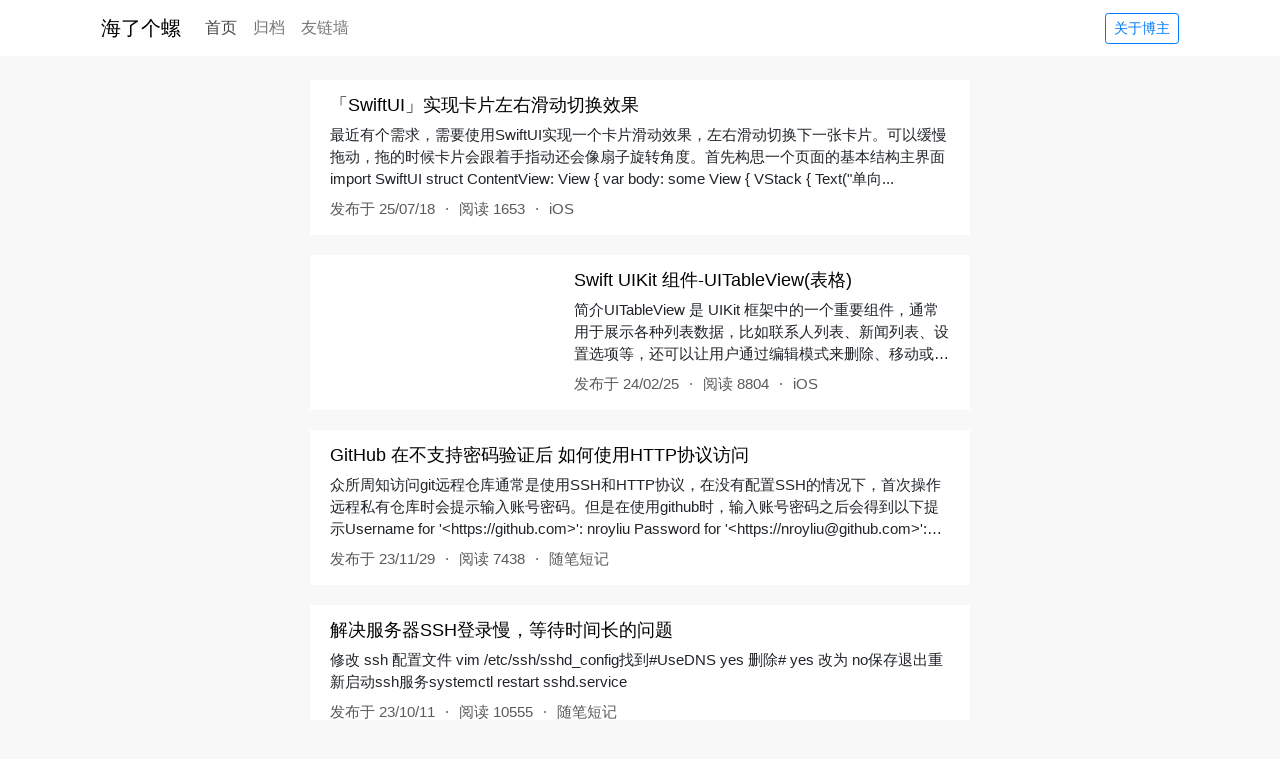

--- FILE ---
content_type: text/html; charset=UTF-8
request_url: http://nnnuo.com/
body_size: 6703
content:
<!DOCTYPE HTML>
<html class="no-js">
<head>
    <meta charset="UTF-8">
    <meta http-equiv="X-UA-Compatible" content="IE=edge">
    <meta name="renderer" content="webkit">
    <meta name="viewport" content="width=device-width, initial-scale=1, maximum-scale=1">
    <title>海了个螺-海螺啥也不知道    </title>
            <meta name="description" content="海螺啥也不知道" />
        <!-- 使用url函数转换相关路径 -->
    <link type="text/css" rel="stylesheet" href="https://www.nnnuo.com/usr/themes/Lithe/css/bootstrap.min.css">
    <link type="text/css" rel="stylesheet" href="https://www.nnnuo.com/usr/themes/Lithe/css/style.css">
    <link type="text/css" rel="stylesheet" href="https://www.nnnuo.com/usr/themes/Lithe/css/extra.css">
    <link type="text/css" rel="stylesheet" href="https://www.nnnuo.com/usr/themes/Lithe/fontawesome/css/all.css">
    <script src="https://www.nnnuo.com/usr/themes/Lithe/js/jquery-3.4.1.min.js"></script>
    <script src="https://www.nnnuo.com/usr/themes/Lithe/js/bootstrap.min.js"></script>
    <link rel="stylesheet" href="https://www.nnnuo.com/usr/themes/Lithe/css/highlight/styles/a11y-light.css">
    <script src="https://www.nnnuo.com/usr/themes/Lithe/js/highlight.pack.js"></script>
    <!--[if lt IE 9]>
    <script src="//cdnjscn.b0.upaiyun.com/libs/html5shiv/r29/html5.min.js"></script>
    <script src="//cdnjscn.b0.upaiyun.com/libs/respond.js/1.3.0/respond.min.js"></script>
    <![endif]-->
    <script>hljs.initHighlightingOnLoad();</script>
    <script>
var _hmt = _hmt || [];
(function() {
  var hm = document.createElement("script");
  hm.src = "https://hm.baidu.com/hm.js?239f89993de000f73b3e5978df9a76b8";
  var s = document.getElementsByTagName("script")[0]; 
  s.parentNode.insertBefore(hm, s);
})();
</script>

    <!-- 通过自有函数输出HTML头部信息 -->
    <meta name="description" content="海螺啥也不知道" />
<meta name="keywords" content="海了个螺,NROY,nroyliu,海螺啥也不知道,独立开发者,swift,uikit,ios,全栈开发" />
<meta name="generator" content="Typecho 1.1/17.10.30" />
<meta name="template" content="Lithe" />
<link rel="pingback" href="http://nnnuo.com/action/xmlrpc" />
<link rel="EditURI" type="application/rsd+xml" title="RSD" href="http://nnnuo.com/action/xmlrpc?rsd" />
<link rel="wlwmanifest" type="application/wlwmanifest+xml" href="http://nnnuo.com/action/xmlrpc?wlw" />
<link rel="alternate" type="application/rss+xml" title="海了个螺 &raquo; RSS 2.0" href="http://nnnuo.com/feed/" />
<link rel="alternate" type="application/rdf+xml" title="海了个螺 &raquo; RSS 1.0" href="http://nnnuo.com/feed/rss/" />
<link rel="alternate" type="application/atom+xml" title="海了个螺 &raquo; ATOM 1.0" href="http://nnnuo.com/feed/atom/" />
</head>
<body>
<!--[if lt IE 8]>
    <div class="browsehappy" role="dialog">当前网页 <strong>不支持</strong> 你正在使用的浏览器. 为了正常的访问, 请 <a href="http://browsehappy.com/">升级你的浏览器</a>.</div>
<![endif]-->

<header>
    <div class="container">
        <nav class="navbar navbar-expand-lg">
            <a class="navbar-brand" href="/">
                海了个螺
<!--                <img src="./imgs/logo.png" height="30" alt="image">-->
            </a>

            <button class="navbar-toggler" type="button" data-toggle="collapse" data-target="#navbarNav5" aria-controls="navbarNav5" aria-expanded="false" aria-label="Toggle navigation">
                <span class="navbar-toggler-icon"></span>
            </button>

            <div class="collapse navbar-collapse" id="navbarNav5">
                <ul class="navbar-nav mr-auto">
                    <li class="nav-item active">
                        <a class="nav-link" href="/">首页 <span class="sr-only">(current)</span></a>
                    </li>
                                                                <li class="nav-item">
                            <a class="nav-link" href="http://nnnuo.com/archives.html" title="归档">归档</a>
                        </li>
                                            <li class="nav-item">
                            <a class="nav-link" href="http://nnnuo.com/links.html" title="友链墙">友链墙</a>
                        </li>
                                            <!--<li class="nav-item">-->
                        <!--    <a class="nav-link" style="color: #329ef7;" href="https://aihalo.chat/?invite_code=06DBLIUS" title="HaloChat">HaloChat(GPT即时应用社区)</a>-->
                        <!--</li>-->
                </ul>

                <ul class="navbar-nav justify-content-end ml-auto">
                    <!--<li class="nav-item">
                        <a class="nav-link" href="/music.html">
                            <i class="fas fa-compact-disc d-none d-sm-inline-block"></i>
                             音乐
                        </a>
                    </li>-->
                </ul>
                <a href="/about.html" class="btn btn-sm btn-outline-primary ml-md-3">关于博主</a>
            </div>
        </nav>
    </div>
</header>
<!-- end #header -->

<div id="body">

    
    
<div class="article-list main">

	                    <article class="post" itemscope itemtype="http://schema.org/BlogPosting">
                <div class="post-content">
                    <h2 class="post-title" itemprop="name headline">
                        <a itemprop="url" href="http://nnnuo.com/archives/338.html">「SwiftUI」实现卡片左右滑动切换效果</a>
                    </h2>
                    <div class="post-digest">
                        最近有个需求，需要使用SwiftUI实现一个卡片滑动效果，左右滑动切换下一张卡片。可以缓慢拖动，拖的时候卡片会跟着手指动还会像扇子旋转角度。首先构思一个页面的基本结构主界面import SwiftUI

struct ContentView: View {
    var body: some View {
        VStack {
            Text(&quot;单向...                    </div>
                    <ul class="post-meta">
                        <li>发布于 <time datetime="25/07/18" itemprop="datePublished">25/07/18</time></li>
                                                <li>·</li>
                        <li>阅读 1653</li>
                        <li>·</li>
                        <li class="category"><a href="http://nnnuo.com/category/ios/">iOS</a></li>
                                            </ul>
                </div>
            </article>
        	                <article class="post images-article" itemscope itemtype="http://schema.org/BlogPosting">
            <div class="cover" style="background-image: url('https://www.nnnuo.com/usr/uploads/2024/02/180093075.png')"></div>
            <div class="post-content">
                <h2 class="post-title" itemprop="name headline">
<!--                    <span style="color: #f99b9b;">#置顶#</span>-->
                    <a itemprop="url" href="http://nnnuo.com/archives/337.html">Swift UIKit 组件-UITableView(表格) </a>
                </h2>
                <div class="post-digest">
                    简介UITableView 是 UIKit 框架中的一个重要组件，通常用于展示各种列表数据，比如联系人列表、新闻列表、设置选项等，还可以让用户通过编辑模式来删除、移动或插入行。如何实现首先创建一个TableViewController类继承UIViewController并实现了 UITableViewDataSource 和 UITableViewDelegate 协议。class Tab...                </div>
                <ul class="post-meta">
                    <li>发布于 <time datetime="24/02/25" itemprop="datePublished">24/02/25</time></li>
                    <li>·</li>
                    <li>阅读 8804</li>
                    <li>·</li>
                    <li class="category"><a href="http://nnnuo.com/category/ios/">iOS</a></li>
                </ul>
            </div>
        </article>
        	                    <article class="post" itemscope itemtype="http://schema.org/BlogPosting">
                <div class="post-content">
                    <h2 class="post-title" itemprop="name headline">
                        <a itemprop="url" href="http://nnnuo.com/archives/335.html">GitHub 在不支持密码验证后 如何使用HTTP协议访问</a>
                    </h2>
                    <div class="post-digest">
                        众所周知访问git远程仓库通常是使用SSH和HTTP协议，在没有配置SSH的情况下，首次操作远程私有仓库时会提示输入账号密码。但是在使用github时，输入账号密码之后会得到以下提示Username for '&lt;https://github.com&gt;': nroyliu
Password for '&lt;https://nroyliu@github.com&gt;':
remo...                    </div>
                    <ul class="post-meta">
                        <li>发布于 <time datetime="23/11/29" itemprop="datePublished">23/11/29</time></li>
                                                <li>·</li>
                        <li>阅读 7438</li>
                        <li>·</li>
                        <li class="category"><a href="http://nnnuo.com/category/note/">随笔短记</a></li>
                                            </ul>
                </div>
            </article>
        	                    <article class="post" itemscope itemtype="http://schema.org/BlogPosting">
                <div class="post-content">
                    <h2 class="post-title" itemprop="name headline">
                        <a itemprop="url" href="http://nnnuo.com/archives/333.html">解决服务器SSH登录慢，等待时间长的问题</a>
                    </h2>
                    <div class="post-digest">
                        修改 ssh 配置文件 vim /etc/ssh/sshd_config找到#UseDNS yes
删除# yes 改为 no保存退出重新启动ssh服务systemctl restart sshd.service                    </div>
                    <ul class="post-meta">
                        <li>发布于 <time datetime="23/10/11" itemprop="datePublished">23/10/11</time></li>
                                                <li>·</li>
                        <li>阅读 10555</li>
                        <li>·</li>
                        <li class="category"><a href="http://nnnuo.com/category/note/">随笔短记</a></li>
                                            </ul>
                </div>
            </article>
        	                    <article class="post" itemscope itemtype="http://schema.org/BlogPosting">
                <div class="post-content">
                    <h2 class="post-title" itemprop="name headline">
                        <a itemprop="url" href="http://nnnuo.com/archives/332.html">「Swift」 如何给UILabel添加点击事件</a>
                    </h2>
                    <div class="post-digest">
                        isUserInteractionEnabled 不设置为true将无法触发事件label.isUserInteractionEnabled = true
class ViewController: UIViewController {

    @IBOutlet weak var label: UILabel!

    override func viewDidLoad() {
   ...                    </div>
                    <ul class="post-meta">
                        <li>发布于 <time datetime="23/07/29" itemprop="datePublished">23/07/29</time></li>
                                                <li>·</li>
                        <li>阅读 7273</li>
                        <li>·</li>
                        <li class="category"><a href="http://nnnuo.com/category/ios/">iOS</a></li>
                                            </ul>
                </div>
            </article>
        	                <article class="post images-article" itemscope itemtype="http://schema.org/BlogPosting">
            <div class="cover" style="background-image: url('https://www.nnnuo.com/usr/uploads/2023/07/1688085724.png')"></div>
            <div class="post-content">
                <h2 class="post-title" itemprop="name headline">
<!--                    <span style="color: #f99b9b;">#置顶#</span>-->
                    <a itemprop="url" href="http://nnnuo.com/archives/331.html">「Swift」自定义Navigation返回按钮</a>
                </h2>
                <div class="post-digest">
                    要自定义导航返回按钮，有两种选择：删除或者修改文字，使用现有的图像作为返回按钮图像。或者创建一个新的自定义按钮图像。下面将依次举例删除/修改文字override func viewDidLoad() {
    super.viewDidLoad()
    // 去掉文字只保留返回图标
    navigationItem.backBarButtonItem = UIBarButtonIt...                </div>
                <ul class="post-meta">
                    <li>发布于 <time datetime="23/07/23" itemprop="datePublished">23/07/23</time></li>
                    <li>·</li>
                    <li>阅读 7003</li>
                    <li>·</li>
                    <li class="category"><a href="http://nnnuo.com/category/ios/">iOS</a></li>
                </ul>
            </div>
        </article>
        	                    <article class="post" itemscope itemtype="http://schema.org/BlogPosting">
                <div class="post-content">
                    <h2 class="post-title" itemprop="name headline">
                        <a itemprop="url" href="http://nnnuo.com/archives/326.html">Swift UIKit 移除所有子控件</a>
                    </h2>
                    <div class="post-digest">
                        使用extension添加一个removeAllSubViews方法，遍历removeFromSuperview实现移除所有子控件。import UIKit

extension UIView {
    
    func removeAllSubViews(){
        if self.subviews.count&gt;0{
            self.subviews....                    </div>
                    <ul class="post-meta">
                        <li>发布于 <time datetime="22/12/12" itemprop="datePublished">22/12/12</time></li>
                                                <li>·</li>
                        <li>阅读 6652</li>
                        <li>·</li>
                        <li class="category"><a href="http://nnnuo.com/category/ios/">iOS</a></li>
                                            </ul>
                </div>
            </article>
        	                    <article class="post" itemscope itemtype="http://schema.org/BlogPosting">
                <div class="post-content">
                    <h2 class="post-title" itemprop="name headline">
                        <a itemprop="url" href="http://nnnuo.com/archives/325.html">SwiftUI TextEditor(文本编辑器)背景颜色</a>
                    </h2>
                    <div class="post-digest">
                        设置TextEditor的background会发现并不能改变其背景色，因为颜色在TextEditor内部的TextView上，因此可以使用extension把所有的TextView的background设置为.clear把背景色清除。然后再使用.background就可以成功设置TextEditor的背景色。import SwiftUI

extension NSTextView {
  ...                    </div>
                    <ul class="post-meta">
                        <li>发布于 <time datetime="22/12/12" itemprop="datePublished">22/12/12</time></li>
                                                <li>·</li>
                        <li>阅读 10159</li>
                        <li>·</li>
                        <li class="category"><a href="http://nnnuo.com/category/macOS/">macOS</a></li>
                                            </ul>
                </div>
            </article>
        	                <article class="post images-article" itemscope itemtype="http://schema.org/BlogPosting">
            <div class="cover" style="background-image: url('https://www.nnnuo.com/usr/uploads/2022/12/2760963869.png')"></div>
            <div class="post-content">
                <h2 class="post-title" itemprop="name headline">
<!--                    <span style="color: #f99b9b;">#置顶#</span>-->
                    <a itemprop="url" href="http://nnnuo.com/archives/322.html">Swift UIKit 组件-UIAlertController(提示框)</a>
                </h2>
                <div class="post-digest">
                    在某些情况下，可能会需要向用户发送提示消息，或者是向用户确认是否执行操作。这时候可以使用UIAlertController(提示框)向用户提示或确认，以避免用户误操作。以下会分别示范四种不同类型的提示框:普通提示框多选择提示框登录提示框底部弹出提示框普通提示框首先设置一个按钮// 获取屏幕宽度，后面示例都会用到
let screenSize = UIScreen.main.bounds.si...                </div>
                <ul class="post-meta">
                    <li>发布于 <time datetime="22/12/05" itemprop="datePublished">22/12/05</time></li>
                    <li>·</li>
                    <li>阅读 6056</li>
                    <li>·</li>
                    <li class="category"><a href="http://nnnuo.com/category/ios/">iOS</a></li>
                </ul>
            </div>
        </article>
        	                <article class="post images-article" itemscope itemtype="http://schema.org/BlogPosting">
            <div class="cover" style="background-image: url('https://www.nnnuo.com/usr/uploads/2022/12/2939532705.png')"></div>
            <div class="post-content">
                <h2 class="post-title" itemprop="name headline">
<!--                    <span style="color: #f99b9b;">#置顶#</span>-->
                    <a itemprop="url" href="http://nnnuo.com/archives/320.html">Swift UIKit 组件-UISearchTextField(文本搜索框)</a>
                </h2>
                <div class="post-digest">
                    import UIKit
class ViewController: UIViewController {
    override func viewDidLoad() {
        super.viewDidLoad()
        let MySearchTextField = UISearchTextField()
        MySearchTextField.fra...                </div>
                <ul class="post-meta">
                    <li>发布于 <time datetime="22/12/02" itemprop="datePublished">22/12/02</time></li>
                    <li>·</li>
                    <li>阅读 5684</li>
                    <li>·</li>
                    <li class="category"><a href="http://nnnuo.com/category/ios/">iOS</a></li>
                </ul>
            </div>
        </article>
        	                <article class="post images-article" itemscope itemtype="http://schema.org/BlogPosting">
            <div class="cover" style="background-image: url('https://www.nnnuo.com/usr/uploads/2022/12/3193585977.png')"></div>
            <div class="post-content">
                <h2 class="post-title" itemprop="name headline">
<!--                    <span style="color: #f99b9b;">#置顶#</span>-->
                    <a itemprop="url" href="http://nnnuo.com/archives/318.html">Swift UIKit 组件-UITextView(文本视图)</a>
                </h2>
                <div class="post-digest">
                    import UIKit
class ViewController: UIViewController {
    override func viewDidLoad() {
        super.viewDidLoad()
        let MyTextView = UITextView()
        MyTextView.frame = CGRect(x: 135, y...                </div>
                <ul class="post-meta">
                    <li>发布于 <time datetime="22/12/02" itemprop="datePublished">22/12/02</time></li>
                    <li>·</li>
                    <li>阅读 5671</li>
                    <li>·</li>
                    <li class="category"><a href="http://nnnuo.com/category/ios/">iOS</a></li>
                </ul>
            </div>
        </article>
        	                <article class="post images-article" itemscope itemtype="http://schema.org/BlogPosting">
            <div class="cover" style="background-image: url('https://www.nnnuo.com/usr/uploads/2022/12/2687370475.png')"></div>
            <div class="post-content">
                <h2 class="post-title" itemprop="name headline">
<!--                    <span style="color: #f99b9b;">#置顶#</span>-->
                    <a itemprop="url" href="http://nnnuo.com/archives/316.html">Swift UIKit 组件-UITextField(文本输入框)</a>
                </h2>
                <div class="post-digest">
                    import UIKit
class ViewController: UIViewController {
    override func viewDidLoad() {
        super.viewDidLoad()
        let MyTextField = UITextField()
        MyTextField.frame = CGRect(x: 135...                </div>
                <ul class="post-meta">
                    <li>发布于 <time datetime="22/12/02" itemprop="datePublished">22/12/02</time></li>
                    <li>·</li>
                    <li>阅读 4658</li>
                    <li>·</li>
                    <li class="category"><a href="http://nnnuo.com/category/ios/">iOS</a></li>
                </ul>
            </div>
        </article>
        	                <article class="post images-article" itemscope itemtype="http://schema.org/BlogPosting">
            <div class="cover" style="background-image: url('https://www.nnnuo.com/usr/uploads/2022/11/221363840.png')"></div>
            <div class="post-content">
                <h2 class="post-title" itemprop="name headline">
<!--                    <span style="color: #f99b9b;">#置顶#</span>-->
                    <a itemprop="url" href="http://nnnuo.com/archives/314.html">Swift UIKit 组件-UIButton(按钮)</a>
                </h2>
                <div class="post-digest">
                    预览：import UIKit
class ViewController: UIViewController {
    override func viewDidLoad() {
        super.viewDidLoad()
        let MyButton = UIButton(type: .system)
        MyButton.frame = CGRect...                </div>
                <ul class="post-meta">
                    <li>发布于 <time datetime="22/11/27" itemprop="datePublished">22/11/27</time></li>
                    <li>·</li>
                    <li>阅读 4972</li>
                    <li>·</li>
                    <li class="category"><a href="http://nnnuo.com/category/ios/">iOS</a></li>
                </ul>
            </div>
        </article>
        	                <article class="post images-article" itemscope itemtype="http://schema.org/BlogPosting">
            <div class="cover" style="background-image: url('https://www.nnnuo.com/usr/uploads/2022/11/396796900.png')"></div>
            <div class="post-content">
                <h2 class="post-title" itemprop="name headline">
<!--                    <span style="color: #f99b9b;">#置顶#</span>-->
                    <a itemprop="url" href="http://nnnuo.com/archives/306.html">Swift UIKit 组件-UILabel(标签)</a>
                </h2>
                <div class="post-digest">
                    预览：import UIKit
class ViewController: UIViewController {
    override func viewDidLoad() {
        super.viewDidLoad()
        let MyLabel = UILabel()
        MyLabel.text = &quot;UILabel(标签)&quot;...                </div>
                <ul class="post-meta">
                    <li>发布于 <time datetime="22/11/27" itemprop="datePublished">22/11/27</time></li>
                    <li>·</li>
                    <li>阅读 6662</li>
                    <li>·</li>
                    <li class="category"><a href="http://nnnuo.com/category/ios/">iOS</a></li>
                </ul>
            </div>
        </article>
        	                    <article class="post" itemscope itemtype="http://schema.org/BlogPosting">
                <div class="post-content">
                    <h2 class="post-title" itemprop="name headline">
                        <a itemprop="url" href="http://nnnuo.com/archives/305.html">Electron 版本对应信息</a>
                    </h2>
                    <div class="post-digest">
                        electron的对应NODE_MODULE_VERSIONTagPublishednpmModule VersionNodeChromev23.0.0-nightly.202210212022-10-21nightly11016.17.1108.0.5355.0v23.0.0-nightly.202210202022-10-20 11016.17.1108.0.5355.0v23.0.0-...                    </div>
                    <ul class="post-meta">
                        <li>发布于 <time datetime="22/10/24" itemprop="datePublished">22/10/24</time></li>
                                                <li>·</li>
                        <li>阅读 7109</li>
                        <li>·</li>
                        <li class="category"><a href="http://nnnuo.com/category/category/">没有分类</a></li>
                                            </ul>
                </div>
            </article>
        	                    <article class="post" itemscope itemtype="http://schema.org/BlogPosting">
                <div class="post-content">
                    <h2 class="post-title" itemprop="name headline">
                        <a itemprop="url" href="http://nnnuo.com/archives/303.html">使用adb命令获取手机ip地址</a>
                    </h2>
                    <div class="post-digest">
                        最近一个项目需要使用adb开启服务，然后客户端使用安卓设备的IP地址连接到服务。目前每次开启服务之后，都需要在安卓设备查看IP后输入连接，非常的麻烦。于是我想着试用adb获取IP，试过ifconfig等命令都没有用。最后我找到了以下命令：adb shell ip addr show wlan0wlan0就是无线网卡地址，返回内容再使用正则匹配：inet\s(\d+?\.\d+?\.\d+?\...                    </div>
                    <ul class="post-meta">
                        <li>发布于 <time datetime="22/10/07" itemprop="datePublished">22/10/07</time></li>
                                                <li>·</li>
                        <li>阅读 9007</li>
                        <li>·</li>
                        <li class="category"><a href="http://nnnuo.com/category/notes/">笔记</a></li>
                                            </ul>
                </div>
            </article>
        	                    <article class="post" itemscope itemtype="http://schema.org/BlogPosting">
                <div class="post-content">
                    <h2 class="post-title" itemprop="name headline">
                        <a itemprop="url" href="http://nnnuo.com/archives/302.html">Swift 使用URL Scheme「打开第三方应用」</a>
                    </h2>
                    <div class="post-digest">
                        第三方应用都定义了不同的URL Scheme, 通过UIApplication.shared.open()方法打开URL Scheme，即可跳转到对应的Applet SchemeUrl = &quot;snssdk1128://search/trending&quot;
    if let url = URL(string: SchemeUrl) {
        if #availab...                    </div>
                    <ul class="post-meta">
                        <li>发布于 <time datetime="22/09/27" itemprop="datePublished">22/09/27</time></li>
                                                <li>·</li>
                        <li>阅读 5693</li>
                        <li>·</li>
                        <li class="category"><a href="http://nnnuo.com/category/ios/">iOS</a></li>
                                            </ul>
                </div>
            </article>
        	                <article class="post images-article" itemscope itemtype="http://schema.org/BlogPosting">
            <div class="cover" style="background-image: url('https://www.nnnuo.com/usr/uploads/2022/03/3018255105.png')"></div>
            <div class="post-content">
                <h2 class="post-title" itemprop="name headline">
<!--                    <span style="color: #f99b9b;">#置顶#</span>-->
                    <a itemprop="url" href="http://nnnuo.com/archives/298.html">iOS Swift 图片二值化/图片截取</a>
                </h2>
                <div class="post-digest">
                    Swift 对UIImage进行二值化，对指定区域的截取好久没更新了 入了好多新的坑后续接着更新Swift实现全局悬浮窗Swift实现全局屏幕截图图片处理 压缩跨进程传输方案贴个图占坑处理后的图片 处理时间20毫秒左右原图                </div>
                <ul class="post-meta">
                    <li>发布于 <time datetime="22/03/03" itemprop="datePublished">22/03/03</time></li>
                    <li>·</li>
                    <li>阅读 13358</li>
                    <li>·</li>
                    <li class="category"><a href="http://nnnuo.com/category/ios/">iOS</a></li>
                </ul>
            </div>
        </article>
        	
    <ol class="page-navigator"><li class="current"><a href="http://nnnuo.com/page/1/">1</a></li><li><a href="http://nnnuo.com/page/2/">2</a></li><li><a href="http://nnnuo.com/page/3/">3</a></li><li><a href="http://nnnuo.com/page/4/">4</a></li><li><span>...</span></li><li><a href="http://nnnuo.com/page/6/">6</a></li><li class="next"><a href="http://nnnuo.com/page/2/">下一页 </a></li></ol>
</div>

</div>

<footer class="footer fdb-block footer-small">
    <div class="container">
        <div class="row text-center">
            <div class="col">
                <p>
                    &copy; 2026 <a href="https://www.nnnuo.com/">海了个螺</a>.
                    <a href="http://www.typecho.org">Typecho</a> 强力驱动                    Theme: <a href="https://www.nnnuo.com">Lithe</a>.
                </p>
            </div>
        </div>
        <div class="row text-center">
            <div class="col">
                <p>
                    <a href="http://www.beian.miit.gov.cn/">蜀ICP备20011329号-1</a>
                </p>
            </div>
        </div>
    </div>
</footer>

</body>
</html>


--- FILE ---
content_type: text/css
request_url: https://www.nnnuo.com/usr/themes/Lithe/css/style.css
body_size: 2612
content:
@charset "UTF-8";
ol,ul,li,a,div {
    margin: 0;
    padding: 0;
}
button:current {
    outline: none;
}
#body {
    margin-top: 60px;
    overflow: hidden;
}
body {
    margin: 0;
    font-family: Lato, Helvetica, Arial;
    font-size: 1em;
    font-weight: 300;
    background: #f9f8f8;
}
::selection {
    background: rgb(45, 45, 45);
    color: #FFFFFF;
}

a {
    color: #1e87f0;
}
a:hover {
    color: #1e87f0;
}
header {
    position: fixed;
    width: 100%;
    top: 0;
    background-color: rgba(255, 255, 255, 0.8);
    backdrop-filter: blur(10px);
    z-index: 999;
}
.navbar-brand {
    color: #000000;
    user-select: none;
}
.navbar-brand:hover {
    color: #000000;
}
/*列表*/
.article-list .post {
    display: flex;
}
.post .cover {
    background-repeat: no-repeat;
    background-size: cover;
    background-position: center center;
    flex-basis: 37%;
}
.post .post-meta {
    list-style: none;
    display: flex;
    justify-content: start;
    color: #4c4c4c;
    font-size: 15px;
}
.main {
    max-width: 660px;
    margin: 0 auto;
    margin-top: 20px;
}
.article-list .post {
    margin-top: 20px;
    background: #FFFFFF;
}
.article-list .post:first-child {
    margin-top: 0px;
}
.article-list .images-article .post-content {
    flex-basis: 63%;
}
.article-list .post .post-content {
    padding: 15px 20px;
    overflow: hidden;
    font-size: 15px;
}
.article-list .post .post-content .post-digest {
    overflow: hidden;
    text-overflow: ellipsis;
    display: block;
    display: -webkit-box;
    -webkit-line-clamp: 3;
    -webkit-box-orient: vertical;
}
.article-list .post .post-content .post-meta {
    margin-top: .5rem;
    position: relative;
    color: #5a5a5a;
}
.article-list .post .post-content .post-meta li {
    margin-right: 10px;
}
.article-list .post .post-content .post-meta .category {

}
.article-list .post .post-content .post-meta .category a {
    text-decoration: none;
    color: #5a5a5a;
}
.article-list .post .post-content .post-meta .category a:not(:first-child) {
    display: none;
}
.article-list .post .post-title {
    overflow: hidden;
    text-overflow: ellipsis;
    white-space: nowrap;
    font-size: 18px;
    font-weight: 400;
}
.article-list .post .post-title a {
    text-decoration: none;
    color: #000000;
}
.archive-title {
    padding-left: 20px;
}
/*分页*/
.page-navigator {
    margin-top: 20px;
    background: #FFFFFF;
    text-align: center;
}
.page-navigator .current {
    background: #f5f5f5;
}
.page-navigator li {
    padding: 0 10px;
    font-size: 16px;
    display: inline-block;
}
.page-navigator li a {
    text-decoration: none;
    padding: 5px;
    display: block;
}
/*文章*/
.article-body {
    background: #FFFFFF;
    padding: 10px 20px;
}
.article-body .post-title a {
    color: #000000;
    text-decoration: none;
    font-size: 28px;
    font-weight: 300;
}
.article-body .post-meta li {
    margin-right: 10px;
}
/*文章内容*/
.article-body .post-content {
    padding: 30px 0px;
    font-size: 17px;
    line-height: 1.8rem;
    font-weight: 300;
}
.article-body .post-content img {
    max-width: 100%;
    padding: 15px 0;
    margin: 5px auto;
    display: block;
}
iframe {
    height: 400px;
    width: 100%;
}
.article-body .post-content ul {
    margin-left: 30px
}
.article-body .post-content pre {
    border-radius: 4px;
}
.article-body .post-content table {
    width: 100%;
    max-width: 65em;
    border: 1px solid #dedede;
    margin: 15px auto;
    border-collapse: collapse;
    empty-cells: show;
}
.article-body .post-content h1,
.article-body .post-content h2,
.article-body .post-content h3,
.article-body .post-content h4,
.article-body .post-content h5,
.article-body .post-content h6 {
    font-weight: 300;
}
.article-body .post-content table th, table td {
    height: 35px;
    border: 1px solid #dedede;
    padding: 0 10px;
}
.article-body .post-content table th {
    font-weight: 300;
    text-align: center !important;
    background: rgba(215, 215, 215, 0.2);
}
.article-body .post-content table tbody tr:nth-child(2n) {
    background: rgba(215, 215, 215, 0.18);
}
.article-body .post-content blockquote {
    border-left: 3px solid #d9d9d9;
    padding-top: 10px;
    padding-bottom: 10px;
    padding-left: 10px;
    background: rgba(231, 231, 231, 0.51);
}
.article-body .post-content blockquote p {
    margin-bottom: 0;
}
/*标签*/
.tags {

}
.tags a:before {
    content: "#";
}
.tags a {
    margin: 0 5px;
    padding: 2px 5px;
    color: #000000;
}
/*上下页*/
.post-near {
    list-style: none;
    width: auto;
    margin: 0;
    display: grid;
    padding: 0;
    -ms-grid-rows: auto;
    grid-column-gap: 20px;
    -ms-grid-columns: 1fr 1fr;
    grid-template-rows: auto;
    grid-template-areas: "previous next";
    grid-template-columns: 1fr 1fr;
}
.post-near li {
    list-style: none;
}
.post-near li a {
    color: #000000;
    text-decoration: none;
    display: flex;
    align-items: center;
}
.post-near li a .prev-ico {
    align-items: center;
    padding: 16px 0 16px 16px;
}
.post-near li a .text-box {
    padding: 16px;
    flex: 1;
}
.post-near li a .hint-text {
    color: #999999;
}
.post-near li a .hint-text {
    overflow: hidden;
}
.post-near li .left {
    text-align: right;
}
.post-near li .right {
    text-align: left;
}
/*评论*/
#comments {
    display: flex;
    flex-wrap: wrap;
}
#comments>h3 {
    font-size: 18px;
}
#comments>.comment-list>.comment-body {
    border-bottom: 1px solid #efefef;
}
#comments>.comment-list>.comment-body:last-child {
    border-bottom: none;
}
#comments .comment-body .comment-author {
    display: flex;
    align-items: center;
}
#comments .comment-body .comment-author .avatar {
    border-radius: 3px;
}
#comments .comment-body .comment-author .comment-meta {
    padding-left: 10px;
    flex-grow: 1;
}
#comments .comment-body .comment-author .comment-meta .comment-time {
    font-size: 12px;
}
#comments .comment-body .comment-author .comment-meta .reply-name {
    color: #0d8df6;
    margin-left: 10px;
}
#comments .comment-body .comment-author .comment-meta .reply-split {
    color: #787878;
    margin-left: 10px;
}
#comments .comment-body .comment-author .comment-reply {
    float: right;
}
.comment-content {
    margin-left: 55px;
    word-break: break-all;
}
#comments .comment-list {
    list-style: none;
    width: 100%;
}
.comment-anchor {
    margin-top: -60px;
    padding-top: 60px;
}
#comments .comment-list .comment-parent {
    margin: 10px 0;
}

#comments>.comment-list>.comment-parent>.comment-children {
    padding-left: 55px;
    color: #343434;
}
#comments>.comment-list>.comment-parent>.comment-children .comment-author .avatar {

}

.respond {
    order: -1;
    width: 100%;
    margin: 60px 0 30px;
}
#li-comment-block .respond {
    order: -1;
    width: 100%;
    margin: 30px 0;
}
.cancel-comment-reply {
    float: right;
}
.respond h3 {
    font-size: 25px;
}
.respond #comment-form {
    display: flex;
    flex-wrap: wrap;
    justify-content: flex-end;
}
.respond input {
    flex: 1;
    border-color: transparent;
    overflow-y: fragments;
    outline: none;
    padding: 5px 5px;
}
.respond textarea {
    flex: 1 3 100%;
    margin-top: 5px;
    width: 100%;
    min-height: 100px;
    border-color: transparent;
    overflow-y: fragments;
    outline: none;
    padding: 5px 5px;
    resize:none
}
.respond .submit {
    padding: 3px 10px;
    float: right;
}

/*友链*/
.links {
    display: flex;
    flex-wrap: wrap;
}
.post-content .link-block {
    display: flex;
    box-shadow: 0 1px 4px rgba(208, 208, 208, 0.4);
    flex-basis: 48%;
    margin-top: 10px;
    background: #FFFFFF;
    overflow: hidden;
    height: 80px;
    transition: 0.2s;
    border-radius: 3px;
}
.post-content .link-block:hover {
    transform: translateY(-0.25rem);
    box-shadow: 0 1px 10px rgba(168, 168, 168, 0.4);
}
.post-content .link-block:nth-child(odd) {
    margin-right: 1.5625%;
}
.post-content .link-block:nth-child(even) {
    margin-left: 1.5625%;
}
.post-content .link-block .thumb {
    background-repeat: no-repeat;
    background-size: 100%;
    background-position: center;
    width: 80px;
    height: 80px;
}
.post-content .link-block .info {
    padding: 10px 20px;
}
.post-content .link-block .info a {
    text-decoration: none;
    color: #000000;
}


/*错误页面*/
.error-page {
    background: #FFFFFF;
    text-align: center;
    position: relative;
}
.error {
    height: 500px;
    display: flex;
    flex-direction: column;
    align-items: center;
    justify-content: center;
}

@media (max-width: 768px) {
    .article-list .post {
        display: block;
    }
    .post .cover{
        height: 160px;
    }
    header {
        background: #FFFFFF;
    }
    .post-content .link-block {
        margin-left: 0 !important;
        flex-basis: 100%;
    }
}
/*归档*/
.article-articles {
    background: #FFFFFF;
    padding: 10px 20px;
}
.article-articles .year {
    padding: 10px 0 10px 0px;
    color: #505050;
}
.article-articles .month {
    padding: 5px 0 5px 5px;
    color: #505050;
}
.article-articles .list-block {
    padding: 5px 0 5px 5px;
}
.article-articles .list-block a {
    color: #5a5a5a;
    text-decoration: none;
}
.article-articles .list-block .publish-time {
    color: #5a5a5a;
    margin-right: 5px;
}
.article-articles .post-title a {
    color: #000000;
    text-decoration: none;
    font-size: 28px;
    font-weight: 300;
}
/*脚部*/
.footer {
    margin-top: 20px;
}

--- FILE ---
content_type: text/css
request_url: https://www.nnnuo.com/usr/themes/Lithe/css/extra.css
body_size: 931
content:


.fdb-block {
    -webkit-font-smoothing: antialiased;
    -moz-osx-font-smoothing: grayscale;
    text-rendering: optimizelegibility;
    padding: 7.5rem 0;
    position: relative;
    background-size: cover;
    background-color: #FFF
}

.fdb-block .container {
    background-size: contain
}

.fdb-block .container.bg-r {
    background-position: right
}

.fdb-block.fdb-viewport, .fdb-block.fdb-viewport .container {
    min-height: calc(100% - 2 * 7.5rem)
}

.fdb-block.fdb-image-bg {
    color: #f2f2f2
}

.fdb-block .fdb-box {
    background: #FFF;
    padding: 3.75rem 2.5rem;
    overflow: hidden;
    color: #444;
    border-radius: .25rem;
    box-shadow: 0 .3125rem .875rem 0 rgba(129, 129, 129, .2) !important
}

.fdb-block .col-fill-left, .fdb-block .col-fill-right {
    width: 50%;
    top: 0;
    bottom: 0;
    background-size: cover;
    background-position: center
}

.fdb-block .fdb-touch {
    border-top: solid .3125rem #329ef7;
    z-index: 2
}

.fdb-block img + h3, .fdb-block img + h4, .fdb-block img + p {
    margin-top: 1.25rem
}

.fdb-block img + h1, .fdb-block img + h2 {
    margin-top: 2.5rem
}

.fdb-block .col-fill-left {
    position: absolute;
    left: 0;
    z-index: 1
}

.fdb-block .col-fill-left + div {
    position: relative;
    z-index: 2
}

.fdb-block .col-fill-right {
    position: absolute;
    right: 0;
    z-index: 1
}

.fdb-block .col-fill-right + div {
    position: relative;
    z-index: 2
}

.fdb-block img.fdb-icon, .fdb-block img.fdb-icon-round {
    width: auto;
    width: 3.75rem
}

.fdb-block .row-100 {
    height: 6.25rem;
    width: 100%
}

.fdb-block .row-50 {
    height: 3.125rem;
    width: 100%
}

.fdb-block .row-70 {
    height: 4.375rem;
    width: 100%
}

footer {
    padding: 1.875rem 0 !important
}

footer.footer-large {
    padding: 6.25rem 0 !important
}

footer .flex-column .nav-link {
    padding-left: 0
}

footer.bg-dark {
    background: #2d313c;
    color: #f2f2f2
}

footer.bg-dark a {
    color: #f2f2f2
}

footer a {
    color: #444
}


header .navbar-nav a.nav-link {
    color: #777
}

header .navbar-nav a.nav-link:hover {
    color: #329ef7
}

header .navbar-nav .active a.nav-link {
    color: #444
}

header .navbar-toggler-icon {
    background-image: url("data:image/svg+xml;charset=utf8,%3Csvg viewBox='0 0 30 30' xmlns='http://www.w3.org/2000/svg'%3E%3Cpath stroke='rgba(0, 0, 0, 0.5)' stroke-width='2' stroke-linecap='round' stroke-miterlimit='10' d='M4 7h22M4 15h22M4 23h22'/%3E%3C/svg%3E")
}

header.bg-dark .navbar-nav a.nav-link {
    color: #dcdcdc
}

header.bg-dark .navbar-nav a.nav-link:hover {
    color: #329ef7
}

header.bg-dark .navbar-nav .active a.nav-link {
    color: #FFF
}

header.bg-dark .navbar-toggler-icon {
    background-image: url("data:image/svg+xml;charset=utf8,%3Csvg viewBox='0 0 32 32' xmlns='http://www.w3.org/2000/svg'%3E%3Cpath stroke='#fff' stroke-width='2' stroke-linecap='round' stroke-miterlimit='10' d='M4 8h24M4 16h24M4 24h24'/%3E%3C/svg%3E")
}

header + header {
    border-top: solid .0625rem #EEE
}

.bg-dark {
    background-color: #2d313c;
    color: #f2f2f2
}

.bg-dark p.lead {
    color: #fff
}

.bg-gray {
    background-color: #f4f7fe;
    color: #444
}